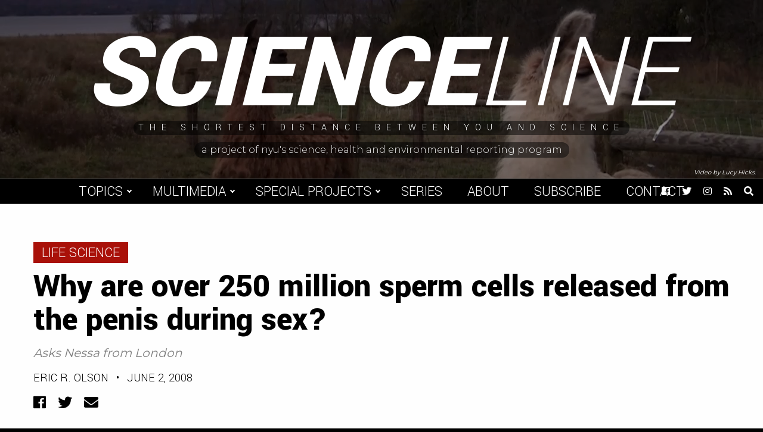

--- FILE ---
content_type: text/html; charset=UTF-8
request_url: https://scienceline.org/2008/06/ask-olson-sperm/
body_size: 21150
content:
<!doctype html>
<html lang="en-US">
<head>
    <meta charset="UTF-8">
    <title>Why are over 250 million sperm cells released from the penis during sex?  - Scienceline</title>

    <link rel="alternate" type="application/rss+xml" title="Scienceline" href="https://scienceline.org/feed/" />

    <meta name="apple-mobile-web-app-title" content="Scienceline" />
    <meta name="viewport" content="width=device-width, initial-scale=1" />

    <link type="image/x-icon" rel="icon" href="https://scienceline.org/wp-content/themes/wp-scienceline-2018/favicon.ico" />
    <link rel="apple-touch-icon" sizes="57x57" href="https://scienceline.org/wp-content/themes/wp-scienceline-2018/assets/icons/apple-icon-57x57.png" />
    <link rel="apple-touch-icon" sizes="60x60" href="https://scienceline.org/wp-content/themes/wp-scienceline-2018/assets/icons/apple-icon-60x60.png" />
    <link rel="apple-touch-icon" sizes="72x72" href="https://scienceline.org/wp-content/themes/wp-scienceline-2018/assets/icons/apple-icon-72x72.png" />
    <link rel="apple-touch-icon" sizes="76x76" href="https://scienceline.org/wp-content/themes/wp-scienceline-2018/assets/icons/apple-icon-76x76.png" />
    <link rel="apple-touch-icon" sizes="114x114" href="https://scienceline.org/wp-content/themes/wp-scienceline-2018/assets/icons/apple-icon-114x114.png" />
    <link rel="apple-touch-icon" sizes="120x120" href="https://scienceline.org/wp-content/themes/wp-scienceline-2018/assets/icons/apple-icon-120x120.png" />
    <link rel="apple-touch-icon" sizes="144x144" href="https://scienceline.org/wp-content/themes/wp-scienceline-2018/assets/icons/apple-icon-144x144.png" />
    <link rel="apple-touch-icon" sizes="152x152" href="https://scienceline.org/wp-content/themes/wp-scienceline-2018/assets/icons/apple-icon-152x152.png" />
    <link rel="apple-touch-icon" sizes="180x180" href="https://scienceline.org/wp-content/themes/wp-scienceline-2018/assets/icons/apple-icon-180x180.png" />
    <link rel="icon" type="image/png" sizes="192x192" href="https://scienceline.org/wp-content/themes/wp-scienceline-2018/assets/icons/android-icon-192x192.png" />

    <meta name="msapplication-TileColor" content="#000000" />
    <meta name="theme-color" content="#000000" />

<meta name='robots' content='index, follow, max-image-preview:large, max-snippet:-1, max-video-preview:-1' />
		<style>img:is([sizes="auto" i], [sizes^="auto," i]) { contain-intrinsic-size: 3000px 1500px }</style>
		
	<!-- This site is optimized with the Yoast SEO plugin v22.6 - https://yoast.com/wordpress/plugins/seo/ -->
	<link rel="canonical" href="https://scienceline.org/2008/06/ask-olson-sperm/" />
	<meta property="og:locale" content="en_US" />
	<meta property="og:type" content="article" />
	<meta property="og:title" content="Why are over 250 million sperm cells released from the penis during sex?  - Scienceline" />
	<meta property="og:description" content="Asks Nessa from London" />
	<meta property="og:url" content="https://scienceline.org/2008/06/ask-olson-sperm/" />
	<meta property="og:site_name" content="Scienceline" />
	<meta property="article:publisher" content="https://www.facebook.com/pages/Scienceline/226085732577" />
	<meta property="article:published_time" content="2008-06-02T05:42:30+00:00" />
	<meta property="article:modified_time" content="2010-03-05T20:37:49+00:00" />
	<meta name="author" content="Eric R. Olson" />
	<meta name="twitter:card" content="summary_large_image" />
	<meta name="twitter:creator" content="@scienceline" />
	<meta name="twitter:site" content="@scienceline" />
	<meta name="twitter:label1" content="Written by" />
	<meta name="twitter:data1" content="Eric R. Olson" />
	<meta name="twitter:label2" content="Est. reading time" />
	<meta name="twitter:data2" content="3 minutes" />
	<script type="application/ld+json" class="yoast-schema-graph">{"@context":"https://schema.org","@graph":[{"@type":"WebPage","@id":"https://scienceline.org/2008/06/ask-olson-sperm/","url":"https://scienceline.org/2008/06/ask-olson-sperm/","name":"Why are over 250 million sperm cells released from the penis during sex? - Scienceline","isPartOf":{"@id":"https://scienceline.org/#website"},"datePublished":"2008-06-02T05:42:30+00:00","dateModified":"2010-03-05T20:37:49+00:00","author":{"@id":"https://scienceline.org/#/schema/person/bdb0a37cac356e3fb24f0bf4618f4c09"},"breadcrumb":{"@id":"https://scienceline.org/2008/06/ask-olson-sperm/#breadcrumb"},"inLanguage":"en-US","potentialAction":[{"@type":"ReadAction","target":["https://scienceline.org/2008/06/ask-olson-sperm/"]}]},{"@type":"BreadcrumbList","@id":"https://scienceline.org/2008/06/ask-olson-sperm/#breadcrumb","itemListElement":[{"@type":"ListItem","position":1,"name":"Home","item":"https://scienceline.org/"},{"@type":"ListItem","position":2,"name":"Why are over 250 million sperm cells released from the penis during sex?"}]},{"@type":"WebSite","@id":"https://scienceline.org/#website","url":"https://scienceline.org/","name":"Scienceline","description":"The Shortest Distance Between You and Science","potentialAction":[{"@type":"SearchAction","target":{"@type":"EntryPoint","urlTemplate":"https://scienceline.org/?s={search_term_string}"},"query-input":"required name=search_term_string"}],"inLanguage":"en-US"},{"@type":"Person","@id":"https://scienceline.org/#/schema/person/bdb0a37cac356e3fb24f0bf4618f4c09","name":"Eric R. Olson","image":{"@type":"ImageObject","inLanguage":"en-US","@id":"https://scienceline.org/#/schema/person/image/","url":"https://secure.gravatar.com/avatar/11479e358af719c23d8a9fb628da7fac?s=96&d=mm&r=g","contentUrl":"https://secure.gravatar.com/avatar/11479e358af719c23d8a9fb628da7fac?s=96&d=mm&r=g","caption":"Eric R. Olson"},"sameAs":["http://"],"url":"https://scienceline.org/author/eric-r-olson/"}]}</script>
	<!-- / Yoast SEO plugin. -->


<link rel='dns-prefetch' href='//fonts.googleapis.com' />
<link rel="alternate" type="application/rss+xml" title="Scienceline &raquo; Why are over 250 million sperm cells released from the penis during sex? Comments Feed" href="https://scienceline.org/2008/06/ask-olson-sperm/feed/" />
<link rel='stylesheet' id='wp-block-library-css' href='https://scienceline.org/wp-includes/css/dist/block-library/style.min.css?ver=7563b6cb4138079b51ca363b24386a16' type='text/css' media='all' />
<style id='classic-theme-styles-inline-css' type='text/css'>
/*! This file is auto-generated */
.wp-block-button__link{color:#fff;background-color:#32373c;border-radius:9999px;box-shadow:none;text-decoration:none;padding:calc(.667em + 2px) calc(1.333em + 2px);font-size:1.125em}.wp-block-file__button{background:#32373c;color:#fff;text-decoration:none}
</style>
<style id='global-styles-inline-css' type='text/css'>
body{--wp--preset--color--black: #000000;--wp--preset--color--cyan-bluish-gray: #abb8c3;--wp--preset--color--white: #ffffff;--wp--preset--color--pale-pink: #f78da7;--wp--preset--color--vivid-red: #cf2e2e;--wp--preset--color--luminous-vivid-orange: #ff6900;--wp--preset--color--luminous-vivid-amber: #fcb900;--wp--preset--color--light-green-cyan: #7bdcb5;--wp--preset--color--vivid-green-cyan: #00d084;--wp--preset--color--pale-cyan-blue: #8ed1fc;--wp--preset--color--vivid-cyan-blue: #0693e3;--wp--preset--color--vivid-purple: #9b51e0;--wp--preset--gradient--vivid-cyan-blue-to-vivid-purple: linear-gradient(135deg,rgba(6,147,227,1) 0%,rgb(155,81,224) 100%);--wp--preset--gradient--light-green-cyan-to-vivid-green-cyan: linear-gradient(135deg,rgb(122,220,180) 0%,rgb(0,208,130) 100%);--wp--preset--gradient--luminous-vivid-amber-to-luminous-vivid-orange: linear-gradient(135deg,rgba(252,185,0,1) 0%,rgba(255,105,0,1) 100%);--wp--preset--gradient--luminous-vivid-orange-to-vivid-red: linear-gradient(135deg,rgba(255,105,0,1) 0%,rgb(207,46,46) 100%);--wp--preset--gradient--very-light-gray-to-cyan-bluish-gray: linear-gradient(135deg,rgb(238,238,238) 0%,rgb(169,184,195) 100%);--wp--preset--gradient--cool-to-warm-spectrum: linear-gradient(135deg,rgb(74,234,220) 0%,rgb(151,120,209) 20%,rgb(207,42,186) 40%,rgb(238,44,130) 60%,rgb(251,105,98) 80%,rgb(254,248,76) 100%);--wp--preset--gradient--blush-light-purple: linear-gradient(135deg,rgb(255,206,236) 0%,rgb(152,150,240) 100%);--wp--preset--gradient--blush-bordeaux: linear-gradient(135deg,rgb(254,205,165) 0%,rgb(254,45,45) 50%,rgb(107,0,62) 100%);--wp--preset--gradient--luminous-dusk: linear-gradient(135deg,rgb(255,203,112) 0%,rgb(199,81,192) 50%,rgb(65,88,208) 100%);--wp--preset--gradient--pale-ocean: linear-gradient(135deg,rgb(255,245,203) 0%,rgb(182,227,212) 50%,rgb(51,167,181) 100%);--wp--preset--gradient--electric-grass: linear-gradient(135deg,rgb(202,248,128) 0%,rgb(113,206,126) 100%);--wp--preset--gradient--midnight: linear-gradient(135deg,rgb(2,3,129) 0%,rgb(40,116,252) 100%);--wp--preset--font-size--small: 13px;--wp--preset--font-size--medium: 20px;--wp--preset--font-size--large: 36px;--wp--preset--font-size--x-large: 42px;--wp--preset--spacing--20: 0.44rem;--wp--preset--spacing--30: 0.67rem;--wp--preset--spacing--40: 1rem;--wp--preset--spacing--50: 1.5rem;--wp--preset--spacing--60: 2.25rem;--wp--preset--spacing--70: 3.38rem;--wp--preset--spacing--80: 5.06rem;--wp--preset--shadow--natural: 6px 6px 9px rgba(0, 0, 0, 0.2);--wp--preset--shadow--deep: 12px 12px 50px rgba(0, 0, 0, 0.4);--wp--preset--shadow--sharp: 6px 6px 0px rgba(0, 0, 0, 0.2);--wp--preset--shadow--outlined: 6px 6px 0px -3px rgba(255, 255, 255, 1), 6px 6px rgba(0, 0, 0, 1);--wp--preset--shadow--crisp: 6px 6px 0px rgba(0, 0, 0, 1);}:where(.is-layout-flex){gap: 0.5em;}:where(.is-layout-grid){gap: 0.5em;}body .is-layout-flex{display: flex;}body .is-layout-flex{flex-wrap: wrap;align-items: center;}body .is-layout-flex > *{margin: 0;}body .is-layout-grid{display: grid;}body .is-layout-grid > *{margin: 0;}:where(.wp-block-columns.is-layout-flex){gap: 2em;}:where(.wp-block-columns.is-layout-grid){gap: 2em;}:where(.wp-block-post-template.is-layout-flex){gap: 1.25em;}:where(.wp-block-post-template.is-layout-grid){gap: 1.25em;}.has-black-color{color: var(--wp--preset--color--black) !important;}.has-cyan-bluish-gray-color{color: var(--wp--preset--color--cyan-bluish-gray) !important;}.has-white-color{color: var(--wp--preset--color--white) !important;}.has-pale-pink-color{color: var(--wp--preset--color--pale-pink) !important;}.has-vivid-red-color{color: var(--wp--preset--color--vivid-red) !important;}.has-luminous-vivid-orange-color{color: var(--wp--preset--color--luminous-vivid-orange) !important;}.has-luminous-vivid-amber-color{color: var(--wp--preset--color--luminous-vivid-amber) !important;}.has-light-green-cyan-color{color: var(--wp--preset--color--light-green-cyan) !important;}.has-vivid-green-cyan-color{color: var(--wp--preset--color--vivid-green-cyan) !important;}.has-pale-cyan-blue-color{color: var(--wp--preset--color--pale-cyan-blue) !important;}.has-vivid-cyan-blue-color{color: var(--wp--preset--color--vivid-cyan-blue) !important;}.has-vivid-purple-color{color: var(--wp--preset--color--vivid-purple) !important;}.has-black-background-color{background-color: var(--wp--preset--color--black) !important;}.has-cyan-bluish-gray-background-color{background-color: var(--wp--preset--color--cyan-bluish-gray) !important;}.has-white-background-color{background-color: var(--wp--preset--color--white) !important;}.has-pale-pink-background-color{background-color: var(--wp--preset--color--pale-pink) !important;}.has-vivid-red-background-color{background-color: var(--wp--preset--color--vivid-red) !important;}.has-luminous-vivid-orange-background-color{background-color: var(--wp--preset--color--luminous-vivid-orange) !important;}.has-luminous-vivid-amber-background-color{background-color: var(--wp--preset--color--luminous-vivid-amber) !important;}.has-light-green-cyan-background-color{background-color: var(--wp--preset--color--light-green-cyan) !important;}.has-vivid-green-cyan-background-color{background-color: var(--wp--preset--color--vivid-green-cyan) !important;}.has-pale-cyan-blue-background-color{background-color: var(--wp--preset--color--pale-cyan-blue) !important;}.has-vivid-cyan-blue-background-color{background-color: var(--wp--preset--color--vivid-cyan-blue) !important;}.has-vivid-purple-background-color{background-color: var(--wp--preset--color--vivid-purple) !important;}.has-black-border-color{border-color: var(--wp--preset--color--black) !important;}.has-cyan-bluish-gray-border-color{border-color: var(--wp--preset--color--cyan-bluish-gray) !important;}.has-white-border-color{border-color: var(--wp--preset--color--white) !important;}.has-pale-pink-border-color{border-color: var(--wp--preset--color--pale-pink) !important;}.has-vivid-red-border-color{border-color: var(--wp--preset--color--vivid-red) !important;}.has-luminous-vivid-orange-border-color{border-color: var(--wp--preset--color--luminous-vivid-orange) !important;}.has-luminous-vivid-amber-border-color{border-color: var(--wp--preset--color--luminous-vivid-amber) !important;}.has-light-green-cyan-border-color{border-color: var(--wp--preset--color--light-green-cyan) !important;}.has-vivid-green-cyan-border-color{border-color: var(--wp--preset--color--vivid-green-cyan) !important;}.has-pale-cyan-blue-border-color{border-color: var(--wp--preset--color--pale-cyan-blue) !important;}.has-vivid-cyan-blue-border-color{border-color: var(--wp--preset--color--vivid-cyan-blue) !important;}.has-vivid-purple-border-color{border-color: var(--wp--preset--color--vivid-purple) !important;}.has-vivid-cyan-blue-to-vivid-purple-gradient-background{background: var(--wp--preset--gradient--vivid-cyan-blue-to-vivid-purple) !important;}.has-light-green-cyan-to-vivid-green-cyan-gradient-background{background: var(--wp--preset--gradient--light-green-cyan-to-vivid-green-cyan) !important;}.has-luminous-vivid-amber-to-luminous-vivid-orange-gradient-background{background: var(--wp--preset--gradient--luminous-vivid-amber-to-luminous-vivid-orange) !important;}.has-luminous-vivid-orange-to-vivid-red-gradient-background{background: var(--wp--preset--gradient--luminous-vivid-orange-to-vivid-red) !important;}.has-very-light-gray-to-cyan-bluish-gray-gradient-background{background: var(--wp--preset--gradient--very-light-gray-to-cyan-bluish-gray) !important;}.has-cool-to-warm-spectrum-gradient-background{background: var(--wp--preset--gradient--cool-to-warm-spectrum) !important;}.has-blush-light-purple-gradient-background{background: var(--wp--preset--gradient--blush-light-purple) !important;}.has-blush-bordeaux-gradient-background{background: var(--wp--preset--gradient--blush-bordeaux) !important;}.has-luminous-dusk-gradient-background{background: var(--wp--preset--gradient--luminous-dusk) !important;}.has-pale-ocean-gradient-background{background: var(--wp--preset--gradient--pale-ocean) !important;}.has-electric-grass-gradient-background{background: var(--wp--preset--gradient--electric-grass) !important;}.has-midnight-gradient-background{background: var(--wp--preset--gradient--midnight) !important;}.has-small-font-size{font-size: var(--wp--preset--font-size--small) !important;}.has-medium-font-size{font-size: var(--wp--preset--font-size--medium) !important;}.has-large-font-size{font-size: var(--wp--preset--font-size--large) !important;}.has-x-large-font-size{font-size: var(--wp--preset--font-size--x-large) !important;}
.wp-block-navigation a:where(:not(.wp-element-button)){color: inherit;}
:where(.wp-block-post-template.is-layout-flex){gap: 1.25em;}:where(.wp-block-post-template.is-layout-grid){gap: 1.25em;}
:where(.wp-block-columns.is-layout-flex){gap: 2em;}:where(.wp-block-columns.is-layout-grid){gap: 2em;}
.wp-block-pullquote{font-size: 1.5em;line-height: 1.6;}
</style>
<link rel='stylesheet' id='google-font-css' href='https://fonts.googleapis.com/css?family=Montserrat%3A300%2C400%2C500%2C700%7CYantramanav%3A300%2C400%2C700%2C900&#038;ver=1.0' type='text/css' media='all' />
<link rel='stylesheet' id='font-awesome-css' href='https://scienceline.org/wp-content/themes/wp-scienceline-2018/assets/vendors/font-awesome/css/fontawesome-all.min.css?ver=5.0.10' type='text/css' media='all' />
<link rel='stylesheet' id='screen-css' href='https://scienceline.org/wp-content/themes/wp-scienceline-2018/assets/stylesheets/screen.css?ver=1.21' type='text/css' media='screen' />
<link rel='stylesheet' id='print-css' href='https://scienceline.org/wp-content/themes/wp-scienceline-2018/assets/stylesheets/print.css?ver=1.21' type='text/css' media='print' />
<script src="https://scienceline.org/wp-content/cache/minify/86b06.js"></script>



<link rel="https://api.w.org/" href="https://scienceline.org/wp-json/" /><link rel="alternate" type="application/json" href="https://scienceline.org/wp-json/wp/v2/posts/1115" /><link rel='shortlink' href='https://scienceline.org/?p=1115' />
<link rel="alternate" type="application/json+oembed" href="https://scienceline.org/wp-json/oembed/1.0/embed?url=https%3A%2F%2Fscienceline.org%2F2008%2F06%2Fask-olson-sperm%2F" />
<link rel="alternate" type="text/xml+oembed" href="https://scienceline.org/wp-json/oembed/1.0/embed?url=https%3A%2F%2Fscienceline.org%2F2008%2F06%2Fask-olson-sperm%2F&#038;format=xml" />

		<!-- GA Google Analytics @ https://m0n.co/ga -->
		<script async src="https://www.googletagmanager.com/gtag/js?id=UA-572934-2"></script>
		<script>
			window.dataLayer = window.dataLayer || [];
			function gtag(){dataLayer.push(arguments);}
			gtag('js', new Date());
			gtag('config', 'UA-572934-2');
		</script>

	</head>
<body class="post-template-default single single-post postid-1115 single-format-standard" data-background="life-science">
	<a class="skip-link screen-reader-text" href="#main">Skip to content</a>
    <div id="background">
        <div class="cover" data-background="default" style="background-image:url('https://s3.amazonaws.com/scienceline.org/default.jpg');">
            <div class="video">
                <video preload="none" loop muted>
                    <source src="https://s3.amazonaws.com/scienceline.org/default.mp4?v=1" type="video/mp4" />
                </video>
            </div>
        </div>
        <div class="cover" data-background="environment" style="background-image:url('https://s3.amazonaws.com/scienceline.org/environment.jpg');">
            <div class="video">
                <video preload="none" loop muted>
                    <source src="https://s3.amazonaws.com/scienceline.org/environment.mp4?v=1" type="video/mp4" />
                </video>
            </div>
        </div>
        <div class="cover" data-background="health" style="background-image:url('https://s3.amazonaws.com/scienceline.org/health.jpg');">
            <div class="video">
                <video preload="none" loop muted>
                    <source src="https://s3.amazonaws.com/scienceline.org/health.mp4?v=1" type="video/mp4" />
                </video>
            </div>
        </div>
        <div class="cover" data-background="life-science" style="background-image:url('https://s3.amazonaws.com/scienceline.org/life-science.jpg');">
            <div class="video">
                <video preload="none" loop muted>
                    <source src="https://s3.amazonaws.com/scienceline.org/life-science.mp4?v=1" type="video/mp4" />
                </video>
            </div>
        </div>
        <div class="cover" data-background="physical-science" style="background-image:url('https://s3.amazonaws.com/scienceline.org/physical-science.jpg');">
            <div class="video">
                <video preload="none" loop muted>
                    <source src="https://s3.amazonaws.com/scienceline.org/physical-science.mp4?v=1" type="video/mp4" />
                </video>
            </div>
        </div>
        <div class="cover" data-background="social-science" style="background-image:url('https://s3.amazonaws.com/scienceline.org/social-science.jpg');">
            <div class="video">
                <video preload="none" loop muted>
                    <source src="https://s3.amazonaws.com/scienceline.org/social-science.mp4?v=1" type="video/mp4" />
                </video>
            </div>
        </div>
        <div class="cover" data-background="tech" style="background-image:url('https://s3.amazonaws.com/scienceline.org/tech.jpg');">
            <div class="video">
                <video preload="none" loop muted>
                    <source src="https://s3.amazonaws.com/scienceline.org/tech.mp4?v=1" type="video/mp4" />
                </video>
            </div>
        </div>
    </div>
    <header id="header" role="header">
        <div class="inner">
            <a class="logo" href="https://scienceline.org">
                Science<span>line</span>
            </a>
            <div class="tagline">
                <span>The Shortest Distance Between You and Science</span>
            </div>
            <a class="credit" href="https://journalism.nyu.edu/sherp" target="_blank">
                <span>A project of NYU's Science, Health and Environmental Reporting Program</span>
            </a>
        </div>
        <div class="backgroundCaptions">
            <div class="caption caption-environment" data-background="environment">Video by Chloe Williams.</div>
            <div class="caption caption-life-science" data-background="life-science">Video by Lucy Hicks.</div>
            <div class="caption caption-tech" data-background="tech">Video by Jessica Boddy.</div>
        </div>
    </header>
    <div id="menuBar">
        <a class="logo" href="https://scienceline.org">
            Science<span>line</span>
        </a>
        <nav role="navigation" aria-label="Main Navigation">
<ul id="menu-main-navigation" class="menu"><li id="menu-item-29450" class="menu-item menu-item-type-custom menu-item-object-custom menu-item-has-children menu-item-29450"><a href="#">Topics</a>
<ul class="sub-menu">
	<li id="menu-item-29445" class="category-environment menu-item menu-item-type-taxonomy menu-item-object-category menu-item-29445"><a href="https://scienceline.org/topic/environment/">Environment</a></li>
	<li id="menu-item-29446" class="category-life-science menu-item menu-item-type-taxonomy menu-item-object-category current-post-ancestor current-menu-parent current-post-parent menu-item-29446"><a href="https://scienceline.org/topic/life-science/">Life Science</a></li>
	<li id="menu-item-29444" class="category-health menu-item menu-item-type-taxonomy menu-item-object-category menu-item-29444"><a href="https://scienceline.org/topic/health/">Health</a></li>
	<li id="menu-item-29577" class="category-social-science menu-item menu-item-type-taxonomy menu-item-object-category menu-item-29577"><a href="https://scienceline.org/topic/social-science/">Social Science</a></li>
	<li id="menu-item-29447" class="category-physical-science menu-item menu-item-type-taxonomy menu-item-object-category menu-item-29447"><a href="https://scienceline.org/topic/physical-science/">Space, Physics, and Math</a></li>
	<li id="menu-item-29451" class="category-tech menu-item menu-item-type-taxonomy menu-item-object-category menu-item-29451"><a href="https://scienceline.org/topic/tech/">Tech</a></li>
</ul>
</li>
<li id="menu-item-35781" class="menu-item menu-item-type-custom menu-item-object-custom menu-item-has-children menu-item-35781"><a href="#">Multimedia</a>
<ul class="sub-menu">
	<li id="menu-item-29452" class="menu-item menu-item-type-taxonomy menu-item-object-category menu-item-29452"><a href="https://scienceline.org/topic/video/">Video</a></li>
	<li id="menu-item-29453" class="menu-item menu-item-type-taxonomy menu-item-object-category menu-item-29453"><a href="https://scienceline.org/topic/audio/">Audio</a></li>
</ul>
</li>
<li id="menu-item-29455" class="menu-item menu-item-type-custom menu-item-object-custom menu-item-has-children menu-item-29455"><a href="#">Special Projects</a>
<ul class="sub-menu">
	<li id="menu-item-34627" class="menu-item menu-item-type-taxonomy menu-item-object-special_project menu-item-34627"><a href="https://scienceline.org/special-project/plastic/">Plastic</a></li>
	<li id="menu-item-29787" class="menu-item menu-item-type-custom menu-item-object-custom menu-item-29787"><a target="_blank" rel="noopener" href="https://nyujournalismprojects.org/pixel/">Pixel</a></li>
	<li id="menu-item-29449" class="menu-item menu-item-type-taxonomy menu-item-object-category menu-item-29449"><a href="https://scienceline.org/topic/field-trips/">Field Trip</a></li>
	<li id="menu-item-29448" class="menu-item menu-item-type-taxonomy menu-item-object-category menu-item-29448"><a href="https://scienceline.org/topic/blogs/para-2016/">|para| 2016</a></li>
	<li id="menu-item-29456" class="menu-item menu-item-type-custom menu-item-object-custom menu-item-29456"><a target="_blank" rel="noopener" href="http://projects.nyujournalism.org/dormancy/">Dormancy</a></li>
	<li id="menu-item-32185" class="menu-item menu-item-type-custom menu-item-object-custom menu-item-32185"><a href="https://scienceline.org/special-project/distanced/">Distanced</a></li>
	<li id="menu-item-35548" class="menu-item menu-item-type-post_type menu-item-object-page menu-item-35548"><a href="https://scienceline.org/scienceline-kids/">Scienceline KIDS</a></li>
	<li id="menu-item-36386" class="menu-item menu-item-type-taxonomy menu-item-object-special_project menu-item-36386"><a href="https://scienceline.org/special-project/under-the-surface/">NYC Under the Surface</a></li>
	<li id="menu-item-37179" class="menu-item menu-item-type-custom menu-item-object-custom menu-item-37179"><a href="https://scienceline.org/special-project/gold-standard-science/">Gold Standard Science</a></li>
</ul>
</li>
<li id="menu-item-29454" class="menu-item menu-item-type-post_type menu-item-object-page menu-item-29454"><a href="https://scienceline.org/series/">Series</a></li>
<li id="menu-item-29457" class="menu-item menu-item-type-post_type menu-item-object-page menu-item-29457"><a href="https://scienceline.org/about/">About</a></li>
<li id="menu-item-29458" class="menu-item menu-item-type-post_type menu-item-object-page menu-item-29458"><a href="https://scienceline.org/subscribe/">Subscribe</a></li>
<li id="menu-item-29459" class="menu-item menu-item-type-custom menu-item-object-custom menu-item-29459"><a href="mailto:scienceline@gmail.com">Contact</a></li>
</ul>        </nav>
        <div class="icons">
<a href="https://facebook.com/scienceline" target="_blank" title="Facebook">
    <span class="screen-reader-text">Facebook</span>
    <i class="fab fa-facebook" aria-hidden="true"></i>
</a>
<a href="https://twitter.com/scienceline" target="_blank" title="Twitter">
    <span class="screen-reader-text">Twitter</span>
    <i class="fab fa-twitter" aria-hidden="true"></i>
</a>
<a href="https://instagram.com/scienceline" target="_blank" title="Instagram">
    <span class="screen-reader-text">Instagram</span>
    <i class="fab fa-instagram" aria-hidden="true"></i>
</a>
<a href="https://scienceline.org/feed/" target="_blank" title="RSS Feed">
    <span class="screen-reader-text">RSS Feed</span>
    <i class="fas fa-rss" aria-hidden="true"></i>
</a>
            <a href="#" class="toggleSearch" title="Open Search">
                <span class="screen-reader-text">Open Search</span>
                <i class="fas fa-search" aria-hidden="true"></i>
            </a>
        </div>
        <a id="menuToggle" class="menuToggle" href="#" title="Toggle Menu" aria-label="Toggle Menu">
            <div class="screen-reader-text">Toggle Menu</div>
            <i class="fas fa-bars open" aria-hidden="true"></i>
            <i class="fas fa-times close" aria-hidden="true"></i>
        </a>
        <div class="searchDropdown">
            <form class="searchForm" action="https://scienceline.org" role="search">
                <label class="screen-reader-text" for="searchBox">Previous</label>
                <input id="searchBox" type="search" name="s" value="" />
                <button type="submit" class="searchButton">Search</button>
            </form>
        </div>
    </div>
    <main id="main" role="main">
    <div class="content heading">
        <div class="container wide">
            <a href="https://scienceline.org/topic/life-science/" class="categoryLink md category-life-science">
                Life Science            </a>
            <h1>Why are over 250 million sperm cells released from the penis during sex?</h1>
            <h3>Asks Nessa from London</h3>
    <h6><a href="https://scienceline.org/author/eric-r-olson/" title="Posts by Eric R. Olson" rel="author">Eric R. Olson</a> <span>&#8226;</span> June 2, 2008</h6>
<div class="share">
    <a class="facebook" href="https://www.facebook.com/sharer/sharer.php?u=https://scienceline.org/2008/06/ask-olson-sperm/" title="Share to Facebook" target="_blank">
        <span class="icon"><i class="fab fa-facebook" aria-hidden="true"></i></span>
        <span class="screen-reader-text">Facebook</span>
    </a>
    <a class="twitter" href="https://twitter.com/intent/tweet?text=Why+are+over+250+million+sperm+cells+released+from+the+penis+during+sex?,+via+@Scienceline&url=https://scienceline.org/2008/06/ask-olson-sperm/" title="Share to Twitter" target="_blank">
        <span class="icon"><i class="fab fa-twitter" aria-hidden="true"></i></span>
        <span class="screen-reader-text">Twitter</span>
    </a>
    <a class="email" href="mailto:?subject=Why+are+over+250+million+sperm+cells+released+from+the+penis+during+sex?+-+Scienceline&body=https://scienceline.org/2008/06/ask-olson-sperm/" title="Share via Email" target="_blank">
        <span class="icon"><i class="fas fa-envelope" aria-hidden="true"></i></span>
        <span class="screen-reader-text">Email</span>
    </a>
</div>
        </div>
    </div>
    <div class="content thumbnail">
        <div class="container middle full">
<img src="https://scienceline.org/wp-content/uploads/2008/06/ashford_sperms_color.jpg" alt="Credit: Molly Ashford" />            <h5>Credit: Molly Ashford</h5>
        </div>
    </div>
    <div class="content body">
        <div class="container narrow styles js-content-move-items">
    <div class="relatedPosts">
        <div class="title">Related Posts</div>
        <div class="relatedPost">
            <h5>
                <a href="https://scienceline.org/2008/03/blog-locke-semen/">
                    The Science of Semen                </a>
            </h5>
                <h6><a href="https://scienceline.org/author/susannah-f-locke/" title="Posts by Susannah F. Locke" rel="author">Susannah F. Locke</a> <span>&#8226;</span> March 12, 2008</h6>
        </div>
    </div>
<p class="MsoNormal">&#8220;Every sperm is sacred. Every sperm is great. If a sperm is wasted, God gets quite irate,&#8221; goes the song from Monty Python&#8217;s movie <em>The Meaning of Life</em>. If the lyrics strike you as funny, it’s most likely because calling a sperm cell &#8220;sacred&#8221; sounds ridiculous when men can produce so many of them.<span> </span></p>
<p>In fact, the average male will produce roughly 525 billion sperm cells over a lifetime and shed at least one billion of them per month.<span> </span>A healthy adult male can release between 40 million and 1.2 billion sperm cells in a single ejaculation.</p>
<p>In contrast, women are born with an average two million egg follicles, the reproductive structures that give rise to eggs. By puberty, a majority of those follicles close up and only about 450 will ever release mature eggs for fertilization.<span> </span></p>
<p>But if it only takes one sperm and one egg to meet and create a baby, then why do men produce such a whopping number of sperm? Wouldn&#8217;t it be less wasteful for a man to release a single sperm, or at least fewer, to meet one egg?</p>
<p class="MsoNormal"><span style="color: red"></span>The reason for this predicament boils down to two words: sperm competition. Since the dawn of the sexes, males have vied with each other to get as many of their own sperm near a fertile egg as possible. Getting more of your sperm closer to an egg means there is a greater probability that it will be you and not your neighbor fertilizing it.</p>
<p>This kind of competition is an evolutionary imperative for males of any species. If a rival&#8217;s sperm fertilizes an egg, then an opportunity to pass on your genes is lost. Through many generations, as the reproductive spoils continually go to the highest sperm producers, their genes are passed on. The genes of the smaller sperm producers are eventually weeded out of the population and become a footnote to evolutionary history.</p>
<p>But if it was just a matter of &#8216;more is better,&#8217; then animals of all species would have evolved ridiculously large testicles in a bid to overwhelm the competition. But it&#8217;s not quite that simple—numbers are important, but so is proximity. Fertilizing an egg is not just about how much sperm you can produce. It is also about how close you get your sperm to it.<span> </span></p>
<p>In the early 1980s, researchers in the United Kingdom and the United States realized that both proximity and number were important factors in the physiology of primates, including humans. In primate societies with rigid social structures and one dominant male who mates with all the females, testes trend towards the small.<span> </span>In gorillas, for example, they are very small relative to body weight. (Don&#8217;t tell them that.) In gorilla society, one male defends a harem of females to ensure only his sperm gets anywhere near their eggs. In this case, making a lot of sperm doesn&#8217;t really help the male gorilla get the job done.</p>
<p>For chimpanzees, on the other hand, sperm competition is a serious issue. In chimpanzee society, many males and females live together in large troops, and females have sex with many males in a short span of time. This is why male chimpanzees possess the largest testes of all the great apes, weighing in roughly 15 times larger than gorillas, relative to their body weight. This gives them a better shot at swamping out the competition.</p>
<p class="MsoNormal">Human males fall somewhere in between gorillas and chimps. The average man’s testes are roughly two and a half times as big as a gorilla’s but six times smaller than a chimp&#8217;s, relative to body weight. This has led some researchers to question whether sperm competition was ever at work in human societies, or whether our relatively large testes are just a hold over from an earlier period in our evolutionary history.</p>
        </div>
    </div>
    <div class="content footing">
        <div class="container middle footingInfo">
            <div class="top">
                <div class="column left footingTags">
                    <h4>Filed To</h4>
    <div class="tags"><a href="https://scienceline.org/tag/anatomy/" rel="tag">anatomy</a><a href="https://scienceline.org/tag/biology/" rel="tag">biology</a><a href="https://scienceline.org/tag/ever-wondered/" rel="tag">Ever Wondered?</a></div>
                </div>
                <div class="column right footingShare">
                    <h4>Share</h4>
<div class="share">
    <a class="facebook" href="https://www.facebook.com/sharer/sharer.php?u=https://scienceline.org/2008/06/ask-olson-sperm/" title="Share to Facebook" target="_blank">
        <span class="icon"><i class="fab fa-facebook" aria-hidden="true"></i></span>
        <span class="screen-reader-text">Facebook</span>
    </a>
    <a class="twitter" href="https://twitter.com/intent/tweet?text=Why+are+over+250+million+sperm+cells+released+from+the+penis+during+sex?,+via+@Scienceline&url=https://scienceline.org/2008/06/ask-olson-sperm/" title="Share to Twitter" target="_blank">
        <span class="icon"><i class="fab fa-twitter" aria-hidden="true"></i></span>
        <span class="screen-reader-text">Twitter</span>
    </a>
    <a class="email" href="mailto:?subject=Why+are+over+250+million+sperm+cells+released+from+the+penis+during+sex?+-+Scienceline&body=https://scienceline.org/2008/06/ask-olson-sperm/" title="Share via Email" target="_blank">
        <span class="icon"><i class="fas fa-envelope" aria-hidden="true"></i></span>
        <span class="screen-reader-text">Email</span>
    </a>
</div>
                </div>
            </div>
        </div>
        <div class="container middle footingAuthorTitle">
            <h4>About the Author</h4>
        </div>
        <div class="container middle full footingAuthor">
    <div class="authorBio">
        <div class="image">
            <img alt='' src='https://secure.gravatar.com/avatar/11479e358af719c23d8a9fb628da7fac?s=512&#038;d=mm&#038;r=g' srcset='https://secure.gravatar.com/avatar/11479e358af719c23d8a9fb628da7fac?s=1024&#038;d=mm&#038;r=g 2x' class='avatar avatar-512 photo' height='512' width='512' fetchpriority='high' decoding='async'/>        </div>
        <div class="about">
            <h4><a href="https://scienceline.org/author/eric-r-olson/">Eric R. Olson</a></h4>
            <div class="bio">
            </div>
            <div class="share sm">
                <a class="website" href="http://" target="_blank" title="Website (Opens in new tab)">
                    <span class="icon"><i class="fas fa-globe" aria-hidden="true"></i></span>
                    <span class="screen-reader-text">Website (Opens in new tab)</span>
                </a>
            </div>
        </div>
    </div>
        </div>
        <div class="container middle footingCommentsTitle">
            <h4>Discussion</h4>
        </div>
        <div class="container middle full footingComments">
<div id="comments">
        <h3>42 Comments</h3>
        <div class="comments">
		<div class="comment even thread-even depth-1" id="comment-2035">
				<div class="comment-author vcard">
			<img alt='' src='https://secure.gravatar.com/avatar/bbf40c1e6a1be081de2e3f49f22075e5?s=32&#038;d=mm&#038;r=g' srcset='https://secure.gravatar.com/avatar/bbf40c1e6a1be081de2e3f49f22075e5?s=64&#038;d=mm&#038;r=g 2x' class='avatar avatar-32 photo' height='32' width='32' decoding='async'/>			<cite class="fn">bob</cite> <span class="says">says:</span>		</div>
		
		<div class="comment-meta commentmetadata">
			<a href="https://scienceline.org/2008/06/ask-olson-sperm/#comment-2035">August 4, 2008 at 1:18 am</a>		</div>

		<p>this is sexual and i love it soooo much</p>

		
				</div><!-- #comment-## -->
		<div class="comment odd alt thread-odd thread-alt depth-1" id="comment-2974">
				<div class="comment-author vcard">
			<img alt='' src='https://secure.gravatar.com/avatar/0782b957533e9a0b089f8a1e86092ee2?s=32&#038;d=mm&#038;r=g' srcset='https://secure.gravatar.com/avatar/0782b957533e9a0b089f8a1e86092ee2?s=64&#038;d=mm&#038;r=g 2x' class='avatar avatar-32 photo' height='32' width='32' decoding='async'/>			<cite class="fn">Sandrey</cite> <span class="says">says:</span>		</div>
		
		<div class="comment-meta commentmetadata">
			<a href="https://scienceline.org/2008/06/ask-olson-sperm/#comment-2974">May 7, 2009 at 3:08 pm</a>		</div>

		<p>wow</p>

		
				</div><!-- #comment-## -->
		<div class="comment even thread-even depth-1" id="comment-3197">
				<div class="comment-author vcard">
			<img alt='' src='https://secure.gravatar.com/avatar/78a67caa85d0def6c9b17f28f4e9406c?s=32&#038;d=mm&#038;r=g' srcset='https://secure.gravatar.com/avatar/78a67caa85d0def6c9b17f28f4e9406c?s=64&#038;d=mm&#038;r=g 2x' class='avatar avatar-32 photo' height='32' width='32' loading='lazy' decoding='async'/>			<cite class="fn">Creation by God</cite> <span class="says">says:</span>		</div>
		
		<div class="comment-meta commentmetadata">
			<a href="https://scienceline.org/2008/06/ask-olson-sperm/#comment-3197">July 7, 2009 at 11:31 am</a>		</div>

		<p>Evilution, a theory and a religion. Yawnnnn</p>

		
				</div><!-- #comment-## -->
		<div class="comment odd alt thread-odd thread-alt depth-1" id="comment-3260">
				<div class="comment-author vcard">
			<img alt='' src='https://secure.gravatar.com/avatar/cbfa3489281d8bedbbb0d46c60d0100b?s=32&#038;d=mm&#038;r=g' srcset='https://secure.gravatar.com/avatar/cbfa3489281d8bedbbb0d46c60d0100b?s=64&#038;d=mm&#038;r=g 2x' class='avatar avatar-32 photo' height='32' width='32' loading='lazy' decoding='async'/>			<cite class="fn">Jorge</cite> <span class="says">says:</span>		</div>
		
		<div class="comment-meta commentmetadata">
			<a href="https://scienceline.org/2008/06/ask-olson-sperm/#comment-3260">July 29, 2009 at 4:21 pm</a>		</div>

		<p>If the ratio of sperms and eggs are right (and I have no reason not to believe the content of the material herewith), then that makes you in 1 in a billion!! And yet your finger prints are unique. There&#8217;s no other you. Now that&#8217;s sacred! That&#8217;s awesome! How great is God! How creative is He! Read Romans 8:29-31 for more information.</p>

		
				</div><!-- #comment-## -->
		<div class="comment even thread-even depth-1" id="comment-4273">
				<div class="comment-author vcard">
			<img alt='' src='https://secure.gravatar.com/avatar/71d291af35edf69a2d887a29b24126ea?s=32&#038;d=mm&#038;r=g' srcset='https://secure.gravatar.com/avatar/71d291af35edf69a2d887a29b24126ea?s=64&#038;d=mm&#038;r=g 2x' class='avatar avatar-32 photo' height='32' width='32' loading='lazy' decoding='async'/>			<cite class="fn">Dr. Steven Lafer</cite> <span class="says">says:</span>		</div>
		
		<div class="comment-meta commentmetadata">
			<a href="https://scienceline.org/2008/06/ask-olson-sperm/#comment-4273">December 26, 2009 at 11:58 pm</a>		</div>

		<p>I prefer to trust in God because man and and other creatures evolved because God wanted it that way!</p>

		
				</div><!-- #comment-## -->
		<div class="comment odd alt thread-odd thread-alt depth-1" id="comment-4450">
				<div class="comment-author vcard">
			<img alt='' src='https://secure.gravatar.com/avatar/75cb1cbc32a07ee39155ff242c90159a?s=32&#038;d=mm&#038;r=g' srcset='https://secure.gravatar.com/avatar/75cb1cbc32a07ee39155ff242c90159a?s=64&#038;d=mm&#038;r=g 2x' class='avatar avatar-32 photo' height='32' width='32' loading='lazy' decoding='async'/>			<cite class="fn">Shefcan</cite> <span class="says">says:</span>		</div>
		
		<div class="comment-meta commentmetadata">
			<a href="https://scienceline.org/2008/06/ask-olson-sperm/#comment-4450">February 3, 2010 at 8:41 pm</a>		</div>

		<p>I just ejaculated 100 million sperms to my Molly&#8230; :D:D:D:D:DD:D</p>
<p>HAHA, she really loved it!<br />
She wants it again!</p>
<p>Their all in her stomach&#8230;.</p>
<p>But she says that they all gonna die.</p>
<p>I don&#8217;t want them to die, please&#8230;</p>
<p>C&#8217;mon let me give you again,</p>
<p>This time I&#8217;ll give 200 million.</p>
<p>Enjoy.!!!!!</p>

		
				</div><!-- #comment-## -->
		<div class="comment even thread-even depth-1" id="comment-7873">
				<div class="comment-author vcard">
			<img alt='' src='https://secure.gravatar.com/avatar/c2c755a88fd47d5f0160cbbe80ea6ae8?s=32&#038;d=mm&#038;r=g' srcset='https://secure.gravatar.com/avatar/c2c755a88fd47d5f0160cbbe80ea6ae8?s=64&#038;d=mm&#038;r=g 2x' class='avatar avatar-32 photo' height='32' width='32' loading='lazy' decoding='async'/>			<cite class="fn">Are you kidding?</cite> <span class="says">says:</span>		</div>
		
		<div class="comment-meta commentmetadata">
			<a href="https://scienceline.org/2008/06/ask-olson-sperm/#comment-7873">March 24, 2010 at 11:23 pm</a>		</div>

		<p>God wanted it this way?  You&#8217;ve got to be kidding&#8230; God must have wanted the holocaust to right?  Good thinking Jew killers&#8230;</p>

		
				</div><!-- #comment-## -->
		<div class="comment odd alt thread-odd thread-alt depth-1" id="comment-8980">
				<div class="comment-author vcard">
			<img alt='' src='https://secure.gravatar.com/avatar/6d0e402382b67d9d017ca49733c89fe1?s=32&#038;d=mm&#038;r=g' srcset='https://secure.gravatar.com/avatar/6d0e402382b67d9d017ca49733c89fe1?s=64&#038;d=mm&#038;r=g 2x' class='avatar avatar-32 photo' height='32' width='32' loading='lazy' decoding='async'/>			<cite class="fn"><a href="http://www.kathysnyder.net" class="url" rel="ugc external nofollow">Kathy Snyder</a></cite> <span class="says">says:</span>		</div>
		
		<div class="comment-meta commentmetadata">
			<a href="https://scienceline.org/2008/06/ask-olson-sperm/#comment-8980">April 12, 2010 at 4:42 pm</a>		</div>

		<p>I think the bigger picture is to teach preteen males about their role as sperm protectors. The relationship between male and sperm should precedes all other relationships as a guide for the treatment of all other living beings. Males as nurturing and protective &#8211; I&#8217;d enjoy a world full of these males!</p>

		
				</div><!-- #comment-## -->
		<div class="comment even thread-even depth-1" id="comment-9141">
				<div class="comment-author vcard">
			<img alt='' src='https://secure.gravatar.com/avatar/0de545a1863cede79b8fba64e2946bb0?s=32&#038;d=mm&#038;r=g' srcset='https://secure.gravatar.com/avatar/0de545a1863cede79b8fba64e2946bb0?s=64&#038;d=mm&#038;r=g 2x' class='avatar avatar-32 photo' height='32' width='32' loading='lazy' decoding='async'/>			<cite class="fn">hayley</cite> <span class="says">says:</span>		</div>
		
		<div class="comment-meta commentmetadata">
			<a href="https://scienceline.org/2008/06/ask-olson-sperm/#comment-9141">May 25, 2010 at 11:04 pm</a>		</div>

		<p>eww this is the most wrong thing ever  eww</p>

		
				</div><!-- #comment-## -->
		<div class="comment odd alt thread-odd thread-alt depth-1" id="comment-9751">
				<div class="comment-author vcard">
			<img alt='' src='https://secure.gravatar.com/avatar/10d707a8868d4078b43fc17ac2e87f5a?s=32&#038;d=mm&#038;r=g' srcset='https://secure.gravatar.com/avatar/10d707a8868d4078b43fc17ac2e87f5a?s=64&#038;d=mm&#038;r=g 2x' class='avatar avatar-32 photo' height='32' width='32' loading='lazy' decoding='async'/>			<cite class="fn"><a href="http://www.juwohn.blogspot.com" class="url" rel="ugc external nofollow">Juwohn Emmi</a></cite> <span class="says">says:</span>		</div>
		
		<div class="comment-meta commentmetadata">
			<a href="https://scienceline.org/2008/06/ask-olson-sperm/#comment-9751">October 28, 2010 at 7:19 am</a>		</div>

		<p>This is pretty interesting nd cool&#8230;&#8230;&#8230;&#8230;God is great</p>

		
				</div><!-- #comment-## -->
		<div class="comment even thread-even depth-1" id="comment-10025">
				<div class="comment-author vcard">
			<img alt='' src='https://secure.gravatar.com/avatar/50dddbd07433cf94a8979f3304cb8ec9?s=32&#038;d=mm&#038;r=g' srcset='https://secure.gravatar.com/avatar/50dddbd07433cf94a8979f3304cb8ec9?s=64&#038;d=mm&#038;r=g 2x' class='avatar avatar-32 photo' height='32' width='32' loading='lazy' decoding='async'/>			<cite class="fn">curiouspirit</cite> <span class="says">says:</span>		</div>
		
		<div class="comment-meta commentmetadata">
			<a href="https://scienceline.org/2008/06/ask-olson-sperm/#comment-10025">November 11, 2010 at 3:06 am</a>		</div>

		<p>LMFAO at the first few lines&#8230;.</p>

		
				</div><!-- #comment-## -->
		<div class="comment odd alt thread-odd thread-alt depth-1" id="comment-10625">
				<div class="comment-author vcard">
			<img alt='' src='https://secure.gravatar.com/avatar/378500f19f25b0b90e40013e325e73b0?s=32&#038;d=mm&#038;r=g' srcset='https://secure.gravatar.com/avatar/378500f19f25b0b90e40013e325e73b0?s=64&#038;d=mm&#038;r=g 2x' class='avatar avatar-32 photo' height='32' width='32' loading='lazy' decoding='async'/>			<cite class="fn">smarterthanyou</cite> <span class="says">says:</span>		</div>
		
		<div class="comment-meta commentmetadata">
			<a href="https://scienceline.org/2008/06/ask-olson-sperm/#comment-10625">January 20, 2011 at 6:03 pm</a>		</div>

		<p>God does not exist. but this is incredible :)<br />
Science.. not religion.</p>

		
				</div><!-- #comment-## -->
		<div class="comment even thread-even depth-1" id="comment-10831">
				<div class="comment-author vcard">
			<img alt='' src='https://secure.gravatar.com/avatar/b9115a6aca77d1ed1cb728c658918cc8?s=32&#038;d=mm&#038;r=g' srcset='https://secure.gravatar.com/avatar/b9115a6aca77d1ed1cb728c658918cc8?s=64&#038;d=mm&#038;r=g 2x' class='avatar avatar-32 photo' height='32' width='32' loading='lazy' decoding='async'/>			<cite class="fn">Tech not Bible</cite> <span class="says">says:</span>		</div>
		
		<div class="comment-meta commentmetadata">
			<a href="https://scienceline.org/2008/06/ask-olson-sperm/#comment-10831">February 24, 2011 at 9:21 pm</a>		</div>

		<p>Ummm, wow to #8 comment(never going to happen)&#8230;.                             and I personally agree with #12<br />
Science&#8212;&#8212;-Not religion.</p>

		
				</div><!-- #comment-## -->
		<div class="comment odd alt thread-odd thread-alt depth-1" id="comment-11057">
				<div class="comment-author vcard">
			<img alt='' src='https://secure.gravatar.com/avatar/38446a6bbaeb186bb6d432376a79474e?s=32&#038;d=mm&#038;r=g' srcset='https://secure.gravatar.com/avatar/38446a6bbaeb186bb6d432376a79474e?s=64&#038;d=mm&#038;r=g 2x' class='avatar avatar-32 photo' height='32' width='32' loading='lazy' decoding='async'/>			<cite class="fn">kvn</cite> <span class="says">says:</span>		</div>
		
		<div class="comment-meta commentmetadata">
			<a href="https://scienceline.org/2008/06/ask-olson-sperm/#comment-11057">April 3, 2011 at 3:55 pm</a>		</div>

		<p>very informative lol</p>

		
				</div><!-- #comment-## -->
		<div class="comment even thread-even depth-1" id="comment-12233">
				<div class="comment-author vcard">
			<img alt='' src='https://secure.gravatar.com/avatar/0b1fb4c94c15268497377ca9dd629f04?s=32&#038;d=mm&#038;r=g' srcset='https://secure.gravatar.com/avatar/0b1fb4c94c15268497377ca9dd629f04?s=64&#038;d=mm&#038;r=g 2x' class='avatar avatar-32 photo' height='32' width='32' loading='lazy' decoding='async'/>			<cite class="fn">Simon</cite> <span class="says">says:</span>		</div>
		
		<div class="comment-meta commentmetadata">
			<a href="https://scienceline.org/2008/06/ask-olson-sperm/#comment-12233">December 21, 2011 at 4:43 am</a>		</div>

		<p>That is a lot of sperm.</p>

		
				</div><!-- #comment-## -->
		<div class="comment odd alt thread-odd thread-alt depth-1" id="comment-12238">
				<div class="comment-author vcard">
			<img alt='' src='https://secure.gravatar.com/avatar/370f4d3cdaed87dd657ffa7ed4113ff0?s=32&#038;d=mm&#038;r=g' srcset='https://secure.gravatar.com/avatar/370f4d3cdaed87dd657ffa7ed4113ff0?s=64&#038;d=mm&#038;r=g 2x' class='avatar avatar-32 photo' height='32' width='32' loading='lazy' decoding='async'/>			<cite class="fn">Donatus</cite> <span class="says">says:</span>		</div>
		
		<div class="comment-meta commentmetadata">
			<a href="https://scienceline.org/2008/06/ask-olson-sperm/#comment-12238">December 22, 2011 at 1:46 am</a>		</div>

		<p>it&#8217;s not a mistake for God to have made the human  race to be so.</p>

		
				</div><!-- #comment-## -->
		<div class="comment even thread-even depth-1" id="comment-12379">
				<div class="comment-author vcard">
			<img alt='' src='https://secure.gravatar.com/avatar/3c3de597e440a835563a0483b2791664?s=32&#038;d=mm&#038;r=g' srcset='https://secure.gravatar.com/avatar/3c3de597e440a835563a0483b2791664?s=64&#038;d=mm&#038;r=g 2x' class='avatar avatar-32 photo' height='32' width='32' loading='lazy' decoding='async'/>			<cite class="fn">ech</cite> <span class="says">says:</span>		</div>
		
		<div class="comment-meta commentmetadata">
			<a href="https://scienceline.org/2008/06/ask-olson-sperm/#comment-12379">January 7, 2012 at 8:28 am</a>		</div>

		<p>Why did God make the journey of the millions of sperm to the egg so similar to the annual journey of the salmon from the ocean to the freshwater spawning grounds?   Sperm face the same obstacles along the way as salmon: fighting currents, bacteria, rocks, hungry bears, acid, tight passages (fallopian tubes), etc. most dieing along the way and only a few ever reaching the final destination. Sperm even swim like a fish.</p>

		
				</div><!-- #comment-## -->
		<div class="comment odd alt thread-odd thread-alt depth-1" id="comment-12498">
				<div class="comment-author vcard">
			<img alt='' src='https://secure.gravatar.com/avatar/cba9f70c4574da271d0aaac8d3a1c03d?s=32&#038;d=mm&#038;r=g' srcset='https://secure.gravatar.com/avatar/cba9f70c4574da271d0aaac8d3a1c03d?s=64&#038;d=mm&#038;r=g 2x' class='avatar avatar-32 photo' height='32' width='32' loading='lazy' decoding='async'/>			<cite class="fn">Steven</cite> <span class="says">says:</span>		</div>
		
		<div class="comment-meta commentmetadata">
			<a href="https://scienceline.org/2008/06/ask-olson-sperm/#comment-12498">January 31, 2012 at 4:04 pm</a>		</div>

		<p>I was gonna site this site for a lab report, but then I read all the comments about God. I better not site something like this in a scientific report. Any bright person who thinks rationally will eventually come to the conclusion that God either doesn&#8217;t exist, or that he just DOESN&#8217;T GIVE A DAMN about his creation. Or maybe he thought it would be fun to create someone like me and then send me to hell because I thought too rationally about him&#8230;Why did God equip us with rational power and then hope for us not to use it and use faith instead?</p>

		
				</div><!-- #comment-## -->
		<div class="comment even thread-even depth-1" id="comment-13125">
				<div class="comment-author vcard">
			<img alt='' src='https://secure.gravatar.com/avatar/fdd1b79381210185d3445129b829312e?s=32&#038;d=mm&#038;r=g' srcset='https://secure.gravatar.com/avatar/fdd1b79381210185d3445129b829312e?s=64&#038;d=mm&#038;r=g 2x' class='avatar avatar-32 photo' height='32' width='32' loading='lazy' decoding='async'/>			<cite class="fn">luis</cite> <span class="says">says:</span>		</div>
		
		<div class="comment-meta commentmetadata">
			<a href="https://scienceline.org/2008/06/ask-olson-sperm/#comment-13125">April 11, 2012 at 8:39 pm</a>		</div>

		<p>i think i know y god gets mad because we wasting our children and some other people who want to get kids they cant. thats why important ton not wasted</p>

		
				</div><!-- #comment-## -->
		<div class="comment odd alt thread-odd thread-alt depth-1" id="comment-20600">
				<div class="comment-author vcard">
			<img alt='' src='https://secure.gravatar.com/avatar/5da433eb353bf77caae50517f8b91e11?s=32&#038;d=mm&#038;r=g' srcset='https://secure.gravatar.com/avatar/5da433eb353bf77caae50517f8b91e11?s=64&#038;d=mm&#038;r=g 2x' class='avatar avatar-32 photo' height='32' width='32' loading='lazy' decoding='async'/>			<cite class="fn">miguel</cite> <span class="says">says:</span>		</div>
		
		<div class="comment-meta commentmetadata">
			<a href="https://scienceline.org/2008/06/ask-olson-sperm/#comment-20600">January 3, 2013 at 8:37 pm</a>		</div>

		<p>ALL of us, each human Being in this planet, are fertalized sperms chosen from among many other sperm cells as you can see. Perhaps that&#8217;s what Jesus meant when he said: &#8220;No one can come to me unless the Father who sent me DRAW him,&#8230;&#8221; Jh 6:44 We were drawn from about hundreds of millions! That&#8217;s HUGE! Now you see why God sees us as something special.</p>

		
				</div><!-- #comment-## -->
		<div class="comment even thread-even depth-1" id="comment-21288">
				<div class="comment-author vcard">
			<img alt='' src='https://secure.gravatar.com/avatar/bff63eda882c26eeac491a77fad972cc?s=32&#038;d=mm&#038;r=g' srcset='https://secure.gravatar.com/avatar/bff63eda882c26eeac491a77fad972cc?s=64&#038;d=mm&#038;r=g 2x' class='avatar avatar-32 photo' height='32' width='32' loading='lazy' decoding='async'/>			<cite class="fn"><a href="https://scienceline.org" class="url" rel="ugc">Blake Bullett Scott</a></cite> <span class="says">says:</span>		</div>
		
		<div class="comment-meta commentmetadata">
			<a href="https://scienceline.org/2008/06/ask-olson-sperm/#comment-21288">February 26, 2013 at 4:44 pm</a>		</div>

		<p>I too get angry at God because I don&#8217;t see the big picture and can not appreciate how it is to his/her greater glory for the world to be as it is.  I have tried to be cold and say that there was no creator but somewhere deep within myself I just feel that there is something out there greater than myself.  I choose to call that something God.  Bottom line; whether you believe in heaven or hell is of no relevance to me.  What I do believe is that if this is our only chance to live and to be aware of our existence, then how do I want to live my life?  Do I constantly want to be full of hate and bitterness; pointing my finger at that church or at that non-believer? or do  I want to live a life full of grace and peace; trying to make our short time here a joy rather than a burden?  I can&#8217;t sell you God but I can share with you what the Spirit has done for me in my life.  Beyond that you must search your own hearts and decide how you want to live your lives.  I consider you to be a calculated miracle; not a chance fertilization &#8211; and that makes you pretty special in my book.  So, if no one has ever told you before then hear it now; you are unique and there is something within  you that only you have been chosen to do.  Open  your hearts and place your intellect on hold.  The Spirit of God lives within each and every one of you.  Thank You for at least listening.</p>

		
				</div><!-- #comment-## -->
		<div class="comment odd alt thread-odd thread-alt depth-1" id="comment-21490">
				<div class="comment-author vcard">
			<img alt='' src='https://secure.gravatar.com/avatar/aa06498a785c4455e6b55ed1dd327af3?s=32&#038;d=mm&#038;r=g' srcset='https://secure.gravatar.com/avatar/aa06498a785c4455e6b55ed1dd327af3?s=64&#038;d=mm&#038;r=g 2x' class='avatar avatar-32 photo' height='32' width='32' loading='lazy' decoding='async'/>			<cite class="fn">Blozcot</cite> <span class="says">says:</span>		</div>
		
		<div class="comment-meta commentmetadata">
			<a href="https://scienceline.org/2008/06/ask-olson-sperm/#comment-21490">March 10, 2013 at 11:59 pm</a>		</div>

		<p>Why do so many people insist on choosing between God and science? It can be both. Maybe all of our scientific observations are completely true, and God made them that way. Maybe every single atheistic argument is valid, but God created the universe so intricately that it looks like it all evolved by chance. </p>
<p>He may have even done this on purpose. God&#8217;s wants us to have faith in Him, and you cannot measure faith without the existence of doubt.</p>

		
				</div><!-- #comment-## -->
		<div class="comment even thread-even depth-1" id="comment-21547">
				<div class="comment-author vcard">
			<img alt='' src='https://secure.gravatar.com/avatar/7130ad6cfc189c4222d033db4e9b08f6?s=32&#038;d=mm&#038;r=g' srcset='https://secure.gravatar.com/avatar/7130ad6cfc189c4222d033db4e9b08f6?s=64&#038;d=mm&#038;r=g 2x' class='avatar avatar-32 photo' height='32' width='32' loading='lazy' decoding='async'/>			<cite class="fn">A muslim</cite> <span class="says">says:</span>		</div>
		
		<div class="comment-meta commentmetadata">
			<a href="https://scienceline.org/2008/06/ask-olson-sperm/#comment-21547">March 13, 2013 at 9:34 pm</a>		</div>

		<p>Before anyone judges a muslim on the basis of the incident of 9/11 and the &#8220;19&#8221; that were involved and used that as a reason for ridicule and prejudice&#8230; Id like to throw a rational stance to the science and religion argument. I invite everyone to take a look into the Quran. It is taken by muslims to be the direct words of God. Now dont be bias&#8230; Theirs a few things you can take and look for urself. A challenge produced by it is &#8220;if this book had been from anyone other than God you would have found many errors/contradictions&#8221;. Now the book is abt 1500 yrs old and described vividly the stages of embryology&#8230; 1500 yrs ago&#8230; Which science agrees to. The sperm being placed within a threefold darkness as mention in embryology textbooks. Mentions the moon having reflected light from the sun proven in astrology. The orbit of the moon describes as an over and under pattern between the earth and the sun and being twisted like a date palm branch when it withers also proven in astrology. Sirius being two stars instead of one. The mountain being as pegs into the earth as seen in study of tectonics. Everything having a pair. Particles existing smaller than atoms. Iron being a product of asteroids and meteorites and not being a product of the earth. The water cycle. The roundness of the earth compared the the geospherical shape of an ostrich egg whch also science proves. And aside from scientifical miracles you have spiritual miracles like the body of pharoah found by a world renowned surgeon by the name of maurice bucaille tested the body and deduced its the body of pharoah still intact organs and all. Which later he found out that God says to Pharoah(of moses time) that he will preserve his body as a sign for mankind. Which lays in the museum of ancient egypt with the verse beneath the case. Anyone can read it for theirselves and i hope you can put bias aside and have a read. I can go on longer about the scientific aspects of the Quran for days as i have done much study in both the Quran and in science but im cutting short for the sake of reducing my post. I recommend a yusuf ali translation if anyone decides to look into it. It says that its a confirmation of older scriptures too so christians and jews alike will find much familiarity. And one difference that God is above being a man, and that hes greater than anything being associated with him in his Godship. Salaam(peace)</p>

		
				</div><!-- #comment-## -->
		<div class="comment odd alt thread-odd thread-alt depth-1" id="comment-21724">
				<div class="comment-author vcard">
			<img alt='' src='https://secure.gravatar.com/avatar/67031b46f7a79771a4b55bccb2990c25?s=32&#038;d=mm&#038;r=g' srcset='https://secure.gravatar.com/avatar/67031b46f7a79771a4b55bccb2990c25?s=64&#038;d=mm&#038;r=g 2x' class='avatar avatar-32 photo' height='32' width='32' loading='lazy' decoding='async'/>			<cite class="fn"><a href="http://Scienceline-MSN" class="url" rel="ugc external nofollow">Al Ragan</a></cite> <span class="says">says:</span>		</div>
		
		<div class="comment-meta commentmetadata">
			<a href="https://scienceline.org/2008/06/ask-olson-sperm/#comment-21724">March 28, 2013 at 11:36 am</a>		</div>

		<p>Consider this: Modern humans date back 60,000 years or so but if you go back to &#8220;Lucy&#8221;, one of the very earliest ancestors, your &#8220;Family Tree&#8221; may contain over 200,000 pairs of specific people who ultimately produced YOU. That&#8217;s nearly 1/2 million specific persons, each contributing half a strand of 23 chromosomes, each being strong enough to live long enough bear offspring, with each female producing up to 450 eggs and with each male delivering 40 million to 1.2 billion sperm in each ejaculation (with the likelihood that none of the sperm may be exactly the same). If you are reading this, then there is a 100% chance that you made it! Congratulations&#8230;I&#8217;ll leave what the exact odds of you being here to a statistition (and hope one will figure it out and report on this site). But, generally &#8211; to me &#8211; it seems like the &#8220;odds&#8221; that YOU are here are indistinguishable from the ODDS THAT YOU WERE NEVER BORN!<br />
     Consider that! We should consider that daily. We should understand that if nothing else, that makes US wonderfully, awesomely special (and different). When I was a teenager, I worked hard to be &#8220;different&#8221; &#8211; to be my &#8220;own person&#8221; &#8211; to be an &#8220;individual&#8221;. In reality, I already was those things and now I realize that I was different the whole time! As the song states: &#8220;I am the one and only me&#8221;&#8230;and&#8230; &#8220;you are the one and only you!&#8221;<br />
     Consider that? We ought to but we don&#8217;t! To me this is one of the few places where spheres overlap; where the really big things become indistinguishable from the really small.<br />
     Now imagine this: &#8220;He called you by name before He set the foundation of the Earth&#8221; &#8211; before He separated the dry land from the sea!<br />
     Ain&#8217;t that cool?</p>

		
				</div><!-- #comment-## -->
		<div class="comment even thread-even depth-1" id="comment-21725">
				<div class="comment-author vcard">
			<img alt='' src='https://secure.gravatar.com/avatar/1ae57deb39a03e60c010f38cf58088dd?s=32&#038;d=mm&#038;r=g' srcset='https://secure.gravatar.com/avatar/1ae57deb39a03e60c010f38cf58088dd?s=64&#038;d=mm&#038;r=g 2x' class='avatar avatar-32 photo' height='32' width='32' loading='lazy' decoding='async'/>			<cite class="fn">Mickel inyang</cite> <span class="says">says:</span>		</div>
		
		<div class="comment-meta commentmetadata">
			<a href="https://scienceline.org/2008/06/ask-olson-sperm/#comment-21725">March 28, 2013 at 5:45 pm</a>		</div>

		<p>God create a particular thing for a pupose so sex was not for unmarried damsels and guy so pls stop</p>

		
				</div><!-- #comment-## -->
		<div class="comment odd alt thread-odd thread-alt depth-1" id="comment-21904">
				<div class="comment-author vcard">
			<img alt='' src='https://secure.gravatar.com/avatar/aa8eb6677f6c0758fd0d546f9f96a561?s=32&#038;d=mm&#038;r=g' srcset='https://secure.gravatar.com/avatar/aa8eb6677f6c0758fd0d546f9f96a561?s=64&#038;d=mm&#038;r=g 2x' class='avatar avatar-32 photo' height='32' width='32' loading='lazy' decoding='async'/>			<cite class="fn">uhhh what?</cite> <span class="says">says:</span>		</div>
		
		<div class="comment-meta commentmetadata">
			<a href="https://scienceline.org/2008/06/ask-olson-sperm/#comment-21904">April 7, 2013 at 4:50 am</a>		</div>

		<p>Okay.. number 25&#8230; you do realize sex WAS made for unmarried people? It&#8217;s called mating. You don&#8217;t see apes getting married, you don&#8217;t see dogs proposing before hopping on the back of a bitch in heat. That&#8217;s what sex is about: continuing you&#8217;re line of genes and growing the population. At some point something happened and we became rational creatures who fell in love. I believe this is known as evolution. So, yeah&#8230; You&#8217;re statement is completely untrue&#8230; Also tell that to the pedophilic priests raping small children.</p>

		
				</div><!-- #comment-## -->
		<div class="comment even thread-even depth-1" id="comment-22396">
				<div class="comment-author vcard">
			<img alt='' src='https://secure.gravatar.com/avatar/ba3b56757bd01355086ddf35d274e6a3?s=32&#038;d=mm&#038;r=g' srcset='https://secure.gravatar.com/avatar/ba3b56757bd01355086ddf35d274e6a3?s=64&#038;d=mm&#038;r=g 2x' class='avatar avatar-32 photo' height='32' width='32' loading='lazy' decoding='async'/>			<cite class="fn">simon</cite> <span class="says">says:</span>		</div>
		
		<div class="comment-meta commentmetadata">
			<a href="https://scienceline.org/2008/06/ask-olson-sperm/#comment-22396">May 8, 2013 at 5:37 am</a>		</div>

		<p>if a man produces all those spearms in a life time is there a chance of being impotent if he is musterbating fr over five years continusly</p>

		
				</div><!-- #comment-## -->
		<div class="comment odd alt thread-odd thread-alt depth-1" id="comment-578275">
				<div class="comment-author vcard">
			<img alt='' src='https://secure.gravatar.com/avatar/0c95b990a17fa0aacf4f2da13e5729d9?s=32&#038;d=mm&#038;r=g' srcset='https://secure.gravatar.com/avatar/0c95b990a17fa0aacf4f2da13e5729d9?s=64&#038;d=mm&#038;r=g 2x' class='avatar avatar-32 photo' height='32' width='32' loading='lazy' decoding='async'/>			<cite class="fn"><a href="http://yahoo.com" class="url" rel="ugc external nofollow">tankdude</a></cite> <span class="says">says:</span>		</div>
		
		<div class="comment-meta commentmetadata">
			<a href="https://scienceline.org/2008/06/ask-olson-sperm/#comment-578275">November 17, 2014 at 6:55 pm</a>		</div>

		<p>It is a sin to have sex when u r not married.</p>

		
				</div><!-- #comment-## -->
		<div class="comment even thread-even depth-1" id="comment-660028">
				<div class="comment-author vcard">
			<img alt='' src='https://secure.gravatar.com/avatar/46c8c7fcb873dc51361a9fd9b6aa12ff?s=32&#038;d=mm&#038;r=g' srcset='https://secure.gravatar.com/avatar/46c8c7fcb873dc51361a9fd9b6aa12ff?s=64&#038;d=mm&#038;r=g 2x' class='avatar avatar-32 photo' height='32' width='32' loading='lazy' decoding='async'/>			<cite class="fn">A Doss</cite> <span class="says">says:</span>		</div>
		
		<div class="comment-meta commentmetadata">
			<a href="https://scienceline.org/2008/06/ask-olson-sperm/#comment-660028">November 28, 2014 at 10:58 pm</a>		</div>

		<p>Hi everyone, who said faith is not rational ?!!</p>

		
				</div><!-- #comment-## -->
		<div class="comment odd alt thread-odd thread-alt depth-1" id="comment-926310">
				<div class="comment-author vcard">
			<img alt='' src='https://secure.gravatar.com/avatar/73a0a056fb61d8fd8001d74f36481a78?s=32&#038;d=mm&#038;r=g' srcset='https://secure.gravatar.com/avatar/73a0a056fb61d8fd8001d74f36481a78?s=64&#038;d=mm&#038;r=g 2x' class='avatar avatar-32 photo' height='32' width='32' loading='lazy' decoding='async'/>			<cite class="fn">gbcnes</cite> <span class="says">says:</span>		</div>
		
		<div class="comment-meta commentmetadata">
			<a href="https://scienceline.org/2008/06/ask-olson-sperm/#comment-926310">January 17, 2015 at 4:40 pm</a>		</div>

		<p>I believe in God it is great. without God you can be in theis word</p>

		
				</div><!-- #comment-## -->
		<div class="comment even thread-even depth-1" id="comment-1000723">
				<div class="comment-author vcard">
			<img alt='' src='https://secure.gravatar.com/avatar/dd53f89aecf4778296058e2a297700e6?s=32&#038;d=mm&#038;r=g' srcset='https://secure.gravatar.com/avatar/dd53f89aecf4778296058e2a297700e6?s=64&#038;d=mm&#038;r=g 2x' class='avatar avatar-32 photo' height='32' width='32' loading='lazy' decoding='async'/>			<cite class="fn"><a href="http://lemonadediet.drupalgardens.com" class="url" rel="ugc external nofollow">The Cayenne diet</a></cite> <span class="says">says:</span>		</div>
		
		<div class="comment-meta commentmetadata">
			<a href="https://scienceline.org/2008/06/ask-olson-sperm/#comment-1000723">February 13, 2015 at 7:52 am</a>		</div>

		<p>Nice answer back in return of this query with firm arguments and explaining everything regarding that.</p>

		
				</div><!-- #comment-## -->
		<div class="comment odd alt thread-odd thread-alt depth-1" id="comment-1170699">
				<div class="comment-author vcard">
			<img alt='' src='https://secure.gravatar.com/avatar/471472d82c31e1581b551ddfa9e8d7d2?s=32&#038;d=mm&#038;r=g' srcset='https://secure.gravatar.com/avatar/471472d82c31e1581b551ddfa9e8d7d2?s=64&#038;d=mm&#038;r=g 2x' class='avatar avatar-32 photo' height='32' width='32' loading='lazy' decoding='async'/>			<cite class="fn">james</cite> <span class="says">says:</span>		</div>
		
		<div class="comment-meta commentmetadata">
			<a href="https://scienceline.org/2008/06/ask-olson-sperm/#comment-1170699">May 10, 2015 at 3:52 pm</a>		</div>

		<p>The very high ratio of sperms to single egg in each human copulation is that the healthiest, strongest will win the battle of fertilization. ^_^</p>

		
				</div><!-- #comment-## -->
		<div class="comment even thread-even depth-1" id="comment-1410623">
				<div class="comment-author vcard">
			<img alt='' src='https://secure.gravatar.com/avatar/63346fea09862999ad02dd3293bdf1b6?s=32&#038;d=mm&#038;r=g' srcset='https://secure.gravatar.com/avatar/63346fea09862999ad02dd3293bdf1b6?s=64&#038;d=mm&#038;r=g 2x' class='avatar avatar-32 photo' height='32' width='32' loading='lazy' decoding='async'/>			<cite class="fn">bob</cite> <span class="says">says:</span>		</div>
		
		<div class="comment-meta commentmetadata">
			<a href="https://scienceline.org/2008/06/ask-olson-sperm/#comment-1410623">October 15, 2015 at 9:24 am</a>		</div>

		<p>lol this is funny</p>

		
				</div><!-- #comment-## -->
		<div class="comment odd alt thread-odd thread-alt depth-1" id="comment-1410633">
				<div class="comment-author vcard">
			<img alt='' src='https://secure.gravatar.com/avatar/f7fd87e41bbe4012dcfc99e12f84abc5?s=32&#038;d=mm&#038;r=g' srcset='https://secure.gravatar.com/avatar/f7fd87e41bbe4012dcfc99e12f84abc5?s=64&#038;d=mm&#038;r=g 2x' class='avatar avatar-32 photo' height='32' width='32' loading='lazy' decoding='async'/>			<cite class="fn"><a href="http://LLEE" class="url" rel="ugc external nofollow">LEE</a></cite> <span class="says">says:</span>		</div>
		
		<div class="comment-meta commentmetadata">
			<a href="https://scienceline.org/2008/06/ask-olson-sperm/#comment-1410633">October 15, 2015 at 9:27 am</a>		</div>

		<p>HAHA LOL :-0</p>

		
				</div><!-- #comment-## -->
		<div class="comment even thread-even depth-1" id="comment-1410638">
				<div class="comment-author vcard">
			<img alt='' src='https://secure.gravatar.com/avatar/f7fd87e41bbe4012dcfc99e12f84abc5?s=32&#038;d=mm&#038;r=g' srcset='https://secure.gravatar.com/avatar/f7fd87e41bbe4012dcfc99e12f84abc5?s=64&#038;d=mm&#038;r=g 2x' class='avatar avatar-32 photo' height='32' width='32' loading='lazy' decoding='async'/>			<cite class="fn"><a href="http://LLEE" class="url" rel="ugc external nofollow">LEE</a></cite> <span class="says">says:</span>		</div>
		
		<div class="comment-meta commentmetadata">
			<a href="https://scienceline.org/2008/06/ask-olson-sperm/#comment-1410638">October 15, 2015 at 9:28 am</a>		</div>

		<p>What this is funnyyy!!!!</p>

		
				</div><!-- #comment-## -->
		<div class="comment odd alt thread-odd thread-alt depth-1" id="comment-1410640">
				<div class="comment-author vcard">
			<img alt='' src='https://secure.gravatar.com/avatar/122c8b5a2dbf7d566d29806306b43774?s=32&#038;d=mm&#038;r=g' srcset='https://secure.gravatar.com/avatar/122c8b5a2dbf7d566d29806306b43774?s=64&#038;d=mm&#038;r=g 2x' class='avatar avatar-32 photo' height='32' width='32' loading='lazy' decoding='async'/>			<cite class="fn">ioyhh</cite> <span class="says">says:</span>		</div>
		
		<div class="comment-meta commentmetadata">
			<a href="https://scienceline.org/2008/06/ask-olson-sperm/#comment-1410640">October 15, 2015 at 9:28 am</a>		</div>

		<p>lol</p>

		
				</div><!-- #comment-## -->
		<div class="comment even thread-even depth-1" id="comment-1853440">
				<div class="comment-author vcard">
			<img alt='' src='https://secure.gravatar.com/avatar/a981317955e99b39bf317d25b8012c1e?s=32&#038;d=mm&#038;r=g' srcset='https://secure.gravatar.com/avatar/a981317955e99b39bf317d25b8012c1e?s=64&#038;d=mm&#038;r=g 2x' class='avatar avatar-32 photo' height='32' width='32' loading='lazy' decoding='async'/>			<cite class="fn">Priyo</cite> <span class="says">says:</span>		</div>
		
		<div class="comment-meta commentmetadata">
			<a href="https://scienceline.org/2008/06/ask-olson-sperm/#comment-1853440">December 22, 2016 at 10:12 am</a>		</div>

		<p>Can I increase my sperm???</p>

		
				</div><!-- #comment-## -->
		<div class="comment odd alt thread-odd thread-alt depth-1" id="comment-1868919">
				<div class="comment-author vcard">
			<img alt='' src='https://secure.gravatar.com/avatar/1e73a281eb086ba357bd286db89e8f3b?s=32&#038;d=mm&#038;r=g' srcset='https://secure.gravatar.com/avatar/1e73a281eb086ba357bd286db89e8f3b?s=64&#038;d=mm&#038;r=g 2x' class='avatar avatar-32 photo' height='32' width='32' loading='lazy' decoding='async'/>			<cite class="fn">Kayfabe</cite> <span class="says">says:</span>		</div>
		
		<div class="comment-meta commentmetadata">
			<a href="https://scienceline.org/2008/06/ask-olson-sperm/#comment-1868919">January 15, 2017 at 3:55 pm</a>		</div>

		<p>This is stupid! So if aguy has sex with a woman what exactly are all these sperm competing against? Every one in there will be from that same guy, there is no other sperm in there to fight with over fertilization in the first place! Because either the woman had sex before with different guys, but not within the last five minutes! All the other sperm that was ever maybe inside her body has long since gone, washed away, died Etc. There is nothing to compete FOR! Humans bormally just have sex with one person at once. Even those small percentage who have it with several people, only one can enter the vaginal area at once. There are zero situations where one woman is being filled with sperm from hundreds of men within an hour or whatever, for the reason of making a child! Does not happen there is no sperm competition unless your own sperm are trying to beat out others of your own same persons sperm! And no woman who allows many guys to one after another have sex with her, is EVER doing so to find the strongest sperm to give birth! That is just annorgy or purely sexual,  not for a child. And anynother situation where a woman is being entered by tons of different guys within minutes, will be called a gang rape- also not with any intent on producing a child! There IS no &#8221; sperm compeition&#8221; lin humans and I doubt there ever was even in cave days, most likely a woman had sex with the man she did it with and only they had a child. This is stupid to even think pertains to hans. This is strictly for non human, animals who have no sense of a two person couple.</p>

		
				</div><!-- #comment-## -->
		<div class="comment even thread-even depth-1" id="comment-1868932">
				<div class="comment-author vcard">
			<img alt='' src='https://secure.gravatar.com/avatar/1e73a281eb086ba357bd286db89e8f3b?s=32&#038;d=mm&#038;r=g' srcset='https://secure.gravatar.com/avatar/1e73a281eb086ba357bd286db89e8f3b?s=64&#038;d=mm&#038;r=g 2x' class='avatar avatar-32 photo' height='32' width='32' loading='lazy' decoding='async'/>			<cite class="fn">Kayfabe</cite> <span class="says">says:</span>		</div>
		
		<div class="comment-meta commentmetadata">
			<a href="https://scienceline.org/2008/06/ask-olson-sperm/#comment-1868932">January 15, 2017 at 4:02 pm</a>		</div>

		<p>Oh another thing humans need to STOP having children altogether, and then eventually limit to one child only per couple or person. Overpopulation is totally unecessary and stupid. There are zero reasons for majority of us to ever have even one child and these days who the heck CARES if their genes live on? No one. Maybe stupid royality thats it, but no one should thats dumb. Stop breeding! Learn that life is perfect childless you can be and have anything you want go where you like, have all your income for yourself! No stupid children to demand things or have needs. You are free and happy! Not having a child in life you are only missing out on BAD stuff, your missing zero good things and adding so much good stuff in life by not being shackled down by a selfish needy stupid kid. I chose to have no children. Best choice I ever made and everyone else should try it too! Theres too many humans and over half do not even have purpose or deserve to live, wastes of space. Let the human race die off for awhile, I say about 25 years no breeding allowed. Then you can begin only having ONE each. Punish those who have more, reward childless couples, and population problem GONE.  More resources for the rest of us who actually deserve them for not adding to the problem!</p>

		
				</div><!-- #comment-## -->
		<div class="comment odd alt thread-odd thread-alt depth-1" id="comment-1972435">
				<div class="comment-author vcard">
			<img alt='' src='https://secure.gravatar.com/avatar/b708f066d38c0a809f3074f272f08b71?s=32&#038;d=mm&#038;r=g' srcset='https://secure.gravatar.com/avatar/b708f066d38c0a809f3074f272f08b71?s=64&#038;d=mm&#038;r=g 2x' class='avatar avatar-32 photo' height='32' width='32' loading='lazy' decoding='async'/>			<cite class="fn">zach</cite> <span class="says">says:</span>		</div>
		
		<div class="comment-meta commentmetadata">
			<a href="https://scienceline.org/2008/06/ask-olson-sperm/#comment-1972435">May 18, 2017 at 8:39 pm</a>		</div>

		<p>so if this article is right than any boy can only jack off under 525 times, i think that is wrong, i dont know a ton about this but that number just seems really low and off</p>

		
				</div><!-- #comment-## -->
		<div class="comment even thread-even depth-1" id="comment-2362007">
				<div class="comment-author vcard">
			<img alt='' src='https://secure.gravatar.com/avatar/252175ed207c9fc558a93332ee7cc2b5?s=32&#038;d=mm&#038;r=g' srcset='https://secure.gravatar.com/avatar/252175ed207c9fc558a93332ee7cc2b5?s=64&#038;d=mm&#038;r=g 2x' class='avatar avatar-32 photo' height='32' width='32' loading='lazy' decoding='async'/>			<cite class="fn"><a href="http://Science%20line" class="url" rel="ugc external nofollow">Fabian</a></cite> <span class="says">says:</span>		</div>
		
		<div class="comment-meta commentmetadata">
			<a href="https://scienceline.org/2008/06/ask-olson-sperm/#comment-2362007">June 18, 2019 at 10:28 pm</a>		</div>

		<p>We are God, we&#8217;re science nature, stardust and everything else.</p>

		
				</div><!-- #comment-## -->
		<div class="comment odd alt thread-odd thread-alt depth-1" id="comment-2393359">
				<div class="comment-author vcard">
			<img alt='' src='https://secure.gravatar.com/avatar/935978c5b1e830c0ca94eba37a791f5c?s=32&#038;d=mm&#038;r=g' srcset='https://secure.gravatar.com/avatar/935978c5b1e830c0ca94eba37a791f5c?s=64&#038;d=mm&#038;r=g 2x' class='avatar avatar-32 photo' height='32' width='32' loading='lazy' decoding='async'/>			<cite class="fn">Citations citations citations</cite> <span class="says">says:</span>		</div>
		
		<div class="comment-meta commentmetadata">
			<a href="https://scienceline.org/2008/06/ask-olson-sperm/#comment-2393359">September 6, 2019 at 1:05 pm</a>		</div>

		<p>What are your sources?  Thank you.</p>

		
				</div><!-- #comment-## -->
        </div>
	<div id="respond" class="comment-respond">
		<h3 id="reply-title" class="comment-reply-title">Leave a Reply</h3><form action="https://scienceline.org/wp-comments-post.php" method="post" id="commentform" class="comment-form"><p class="comment-notes"><span id="email-notes">Your email address will not be published.</span> <span class="required-field-message">Required fields are marked <span class="required">*</span></span></p><p class="comment-form-comment"><label for="comment">Comment <span class="required">*</span></label> <textarea id="comment" name="comment" cols="45" rows="8" maxlength="65525" required="required"></textarea></p><p class="comment-form-author"><label for="author">Name <span class="required">*</span></label> <input id="author" name="author" type="text" value="" size="30" maxlength="245" autocomplete="name" required="required" /></p>
<p class="comment-form-email"><label for="email">Email <span class="required">*</span></label> <input id="email" name="email" type="text" value="" size="30" maxlength="100" aria-describedby="email-notes" autocomplete="email" required="required" /></p>
<p class="comment-form-url"><label for="url">Website</label> <input id="url" name="url" type="text" value="" size="30" maxlength="200" autocomplete="url" /></p>
<p class="form-submit"><input name="submit" type="submit" id="submit" class="submit" value="Post Comment" /> <input type='hidden' name='comment_post_ID' value='1115' id='comment_post_ID' />
<input type='hidden' name='comment_parent' id='comment_parent' value='0' />
</p><p style="display: none;"><input type="hidden" id="akismet_comment_nonce" name="akismet_comment_nonce" value="400a9fa5f2" /></p><p style="display: none !important;" class="akismet-fields-container" data-prefix="ak_"><label>&#916;<textarea name="ak_hp_textarea" cols="45" rows="8" maxlength="100"></textarea></label><input type="hidden" id="ak_js_1" name="ak_js" value="123"/><script>document.getElementById( "ak_js_1" ).setAttribute( "value", ( new Date() ).getTime() );</script></p></form>	</div><!-- #respond -->
	</div>
        </div>
    </div>
    <div id="newsletter">
        <a id="subscribe" name="subscribe">Subscribe</a>
        <p class="newsletterTitle">The Scienceline Newsletter</p>
        <p class="newsletterSubtitle">Sign up for regular updates.</p>
<script>(function() {
	window.mc4wp = window.mc4wp || {
		listeners: [],
		forms: {
			on: function(evt, cb) {
				window.mc4wp.listeners.push(
					{
						event   : evt,
						callback: cb
					}
				);
			}
		}
	}
})();
</script><!-- Mailchimp for WordPress v4.11.1 - https://wordpress.org/plugins/mailchimp-for-wp/ --><form id="mc4wp-form-1" class="mc4wp-form mc4wp-form-29429" method="post" data-id="29429" data-name="Signup" ><div class="mc4wp-form-fields"><div class="newsletterForm">
    <label for="email">Email</label>
    <input id="email" type="email" name="email" placeholder="Enter Your Email" />
    <button type="submit">Subscribe</button>
</div>
</div><label style="display: none !important;">Leave this field empty if you're human: <input type="text" name="_mc4wp_honeypot" value="" tabindex="-1" autocomplete="off" /></label><input type="hidden" name="_mc4wp_timestamp" value="1769500281" /><input type="hidden" name="_mc4wp_form_id" value="29429" /><input type="hidden" name="_mc4wp_form_element_id" value="mc4wp-form-1" /><div class="mc4wp-response"></div></form><!-- / Mailchimp for WordPress Plugin -->    </div>
    </main>
    <footer id="footer" role="contentinfo">
        <div class="top">
            <div class="container wide">
                <h3>Scienceline Staff</h3>
<div class="staff">
<div class="groupOne">
<div class="groupTwo">
<h4>Editor in Chief<em><br />
</em></h4>
<h6><a href="https://scienceline.org/author/mshaw/">Madeline Shaw</a></h6>
<h4>Managing Editor<em><br />
</em></h4>
<h6><a href="https://scienceline.org/author/asilva/">Avril Silva</a></h6>
<h4>Social Media &amp; Engagement Editors<em><br />
</em></h4>
<h6><a href="https://scienceline.org/author/esmith/">Emma Smith</a><a href="https://scienceline.org/author/miriam-bahagijo/"><em><br />
</em></a><a href="https://scienceline.org/author/nnguyen/">Nhung Nguyen</a><em><br />
</em></h6>
<h4>Newsletter Editors<em><br />
</em></h4>
<h6><a href="https://scienceline.org/author/snichols/">Sam Nichols</a><a href="https://scienceline.org/author/gaea-cabico/"><em><br />
</em></a><a href="https://scienceline.org/author/jzenderoudi/">Julie Zenderoudi</a></h6>
<h4>Digital Editor<em><br />
</em></h4>
<h6><a href="https://scienceline.org/author/shofmann/">Sarah Hofmann</a></h6>
<h4>Senior Editors<em><br />
</em></h4>
<h6><a href="https://scienceline.org/author/adechassey/">Alissa de Chassey</a><em><br />
</em><a href="https://scienceline.org/author/gmichelman/">Georgia Michelman</a></h6>
<h4>Ask Scienceline<em><br />
</em></h4>
<h6><a href="https://scienceline.org/author/igil/">Isabel Gil</a></h6>
<h2></h2>
</div>
</div>
<div class="groupOne">
<div class="groupTwo">
<h4>Faculty Advisor</h4>
<h6><a href="https://journalism.nyu.edu/about-us/profile/ivan-oransky-md/" target="_blank" rel="noopener">Ivan Oransky, MD</a></h6>
<p>Distinguished Writer in Residence, New York University</p>
<h4>Publisher</h4>
<h6><a href="https://journalism.nyu.edu/about-us/profile/dan-fagin/" target="_blank" rel="noopener">Dan Fagin</a></h6>
<p>Professor, New York University</p>
<p>Director, SHERP</p>
</div>
</div>
</div>
            </div>
        </div>
        <div class="bottom">
            <div class="inner">
                <p class="project">
                    A project of the
                    <a href="https://journalism.nyu.edu/graduate/programs/science-health-and-environmental-reporting/" target="_blank">Science, Health and Environmental Reporting Program</a>
                    in the <a href="https://journalism.nyu.edu/" target="_blank">Arthur L. Carter Journalism Institute</a> at <a href="http://www.nyu.edu/" target="_blank">New York University</a>.
                    Theme by Garrett Gardner.
                </p>
                <p class="copyright">&copy;2026 <a href="https://journalism.nyu.edu/" target="_blank">NYU Journalism</a></p>
            </div>
        </div>
    </footer>
    <div id="mask">&nbsp;</div>
    <aside id="menu">
        <div class="tagline">
            The Shortest Distance Between You and Science        </div>
        <a class="credit" href="https://journalism.nyu.edu/graduate/programs/science-health-and-environmental-reporting/" target="_blank">
            A project of NYU's Science, Health and Environmental Reporting Program        </a>
        <div class="search">
            <form action="https://scienceline.org" role="search">
                <div class="form">
                    <label class="screen-reader-text" for="seachBoxMenu">Search</label>
                    <input type="search" name="s" id="seachBoxMenu" value="" placeholder="Search" />
                    <button type="submit">
                        <i class="fas fa-search"></i><span class="screen-reader-text">Search</span>
                    </button>
                </div>
            </form>
        </div>
        <div class="icons">
<a href="https://facebook.com/scienceline" target="_blank" title="Facebook">
    <span class="screen-reader-text">Facebook</span>
    <i class="fab fa-facebook" aria-hidden="true"></i>
</a>
<a href="https://twitter.com/scienceline" target="_blank" title="Twitter">
    <span class="screen-reader-text">Twitter</span>
    <i class="fab fa-twitter" aria-hidden="true"></i>
</a>
<a href="https://instagram.com/scienceline" target="_blank" title="Instagram">
    <span class="screen-reader-text">Instagram</span>
    <i class="fab fa-instagram" aria-hidden="true"></i>
</a>
<a href="https://scienceline.org/feed/" target="_blank" title="RSS Feed">
    <span class="screen-reader-text">RSS Feed</span>
    <i class="fas fa-rss" aria-hidden="true"></i>
</a>
        </div>
<nav class="menu-main-navigation-container"><ul id="menu-main-navigation-1" class="menu"><li class="menu-item menu-item-type-custom menu-item-object-custom menu-item-has-children menu-item-29450"><a href="#">Topics</a>
<ul class="sub-menu">
	<li class="category-environment menu-item menu-item-type-taxonomy menu-item-object-category menu-item-29445"><a href="https://scienceline.org/topic/environment/">Environment</a></li>
	<li class="category-life-science menu-item menu-item-type-taxonomy menu-item-object-category current-post-ancestor current-menu-parent current-post-parent menu-item-29446"><a href="https://scienceline.org/topic/life-science/">Life Science</a></li>
	<li class="category-health menu-item menu-item-type-taxonomy menu-item-object-category menu-item-29444"><a href="https://scienceline.org/topic/health/">Health</a></li>
	<li class="category-social-science menu-item menu-item-type-taxonomy menu-item-object-category menu-item-29577"><a href="https://scienceline.org/topic/social-science/">Social Science</a></li>
	<li class="category-physical-science menu-item menu-item-type-taxonomy menu-item-object-category menu-item-29447"><a href="https://scienceline.org/topic/physical-science/">Space, Physics, and Math</a></li>
	<li class="category-tech menu-item menu-item-type-taxonomy menu-item-object-category menu-item-29451"><a href="https://scienceline.org/topic/tech/">Tech</a></li>
</ul>
</li>
<li class="menu-item menu-item-type-custom menu-item-object-custom menu-item-has-children menu-item-35781"><a href="#">Multimedia</a>
<ul class="sub-menu">
	<li class="menu-item menu-item-type-taxonomy menu-item-object-category menu-item-29452"><a href="https://scienceline.org/topic/video/">Video</a></li>
	<li class="menu-item menu-item-type-taxonomy menu-item-object-category menu-item-29453"><a href="https://scienceline.org/topic/audio/">Audio</a></li>
</ul>
</li>
<li class="menu-item menu-item-type-custom menu-item-object-custom menu-item-has-children menu-item-29455"><a href="#">Special Projects</a>
<ul class="sub-menu">
	<li class="menu-item menu-item-type-taxonomy menu-item-object-special_project menu-item-34627"><a href="https://scienceline.org/special-project/plastic/">Plastic</a></li>
	<li class="menu-item menu-item-type-custom menu-item-object-custom menu-item-29787"><a target="_blank" rel="noopener" href="https://nyujournalismprojects.org/pixel/">Pixel</a></li>
	<li class="menu-item menu-item-type-taxonomy menu-item-object-category menu-item-29449"><a href="https://scienceline.org/topic/field-trips/">Field Trip</a></li>
	<li class="menu-item menu-item-type-taxonomy menu-item-object-category menu-item-29448"><a href="https://scienceline.org/topic/blogs/para-2016/">|para| 2016</a></li>
	<li class="menu-item menu-item-type-custom menu-item-object-custom menu-item-29456"><a target="_blank" rel="noopener" href="http://projects.nyujournalism.org/dormancy/">Dormancy</a></li>
	<li class="menu-item menu-item-type-custom menu-item-object-custom menu-item-32185"><a href="https://scienceline.org/special-project/distanced/">Distanced</a></li>
	<li class="menu-item menu-item-type-post_type menu-item-object-page menu-item-35548"><a href="https://scienceline.org/scienceline-kids/">Scienceline KIDS</a></li>
	<li class="menu-item menu-item-type-taxonomy menu-item-object-special_project menu-item-36386"><a href="https://scienceline.org/special-project/under-the-surface/">NYC Under the Surface</a></li>
	<li class="menu-item menu-item-type-custom menu-item-object-custom menu-item-37179"><a href="https://scienceline.org/special-project/gold-standard-science/">Gold Standard Science</a></li>
</ul>
</li>
<li class="menu-item menu-item-type-post_type menu-item-object-page menu-item-29454"><a href="https://scienceline.org/series/">Series</a></li>
<li class="menu-item menu-item-type-post_type menu-item-object-page menu-item-29457"><a href="https://scienceline.org/about/">About</a></li>
<li class="menu-item menu-item-type-post_type menu-item-object-page menu-item-29458"><a href="https://scienceline.org/subscribe/">Subscribe</a></li>
<li class="menu-item menu-item-type-custom menu-item-object-custom menu-item-29459"><a href="mailto:scienceline@gmail.com">Contact</a></li>
</ul></nav>    </aside>
    <script>(function() {function maybePrefixUrlField () {
  const value = this.value.trim()
  if (value !== '' && value.indexOf('http') !== 0) {
    this.value = 'http://' + value
  }
}

const urlFields = document.querySelectorAll('.mc4wp-form input[type="url"]')
for (let j = 0; j < urlFields.length; j++) {
  urlFields[j].addEventListener('blur', maybePrefixUrlField)
}
})();</script>
<script src="https://scienceline.org/wp-content/cache/minify/a283d.js" defer></script>

</body>
</html>

<!--
Performance optimized by W3 Total Cache. Learn more: https://www.boldgrid.com/w3-total-cache/?utm_source=w3tc&utm_medium=footer_comment&utm_campaign=free_plugin

Page Caching using Disk: Enhanced (SSL caching disabled) 
Minified using Disk

Served from: scienceline.org @ 2026-01-27 02:51:21 by W3 Total Cache
-->